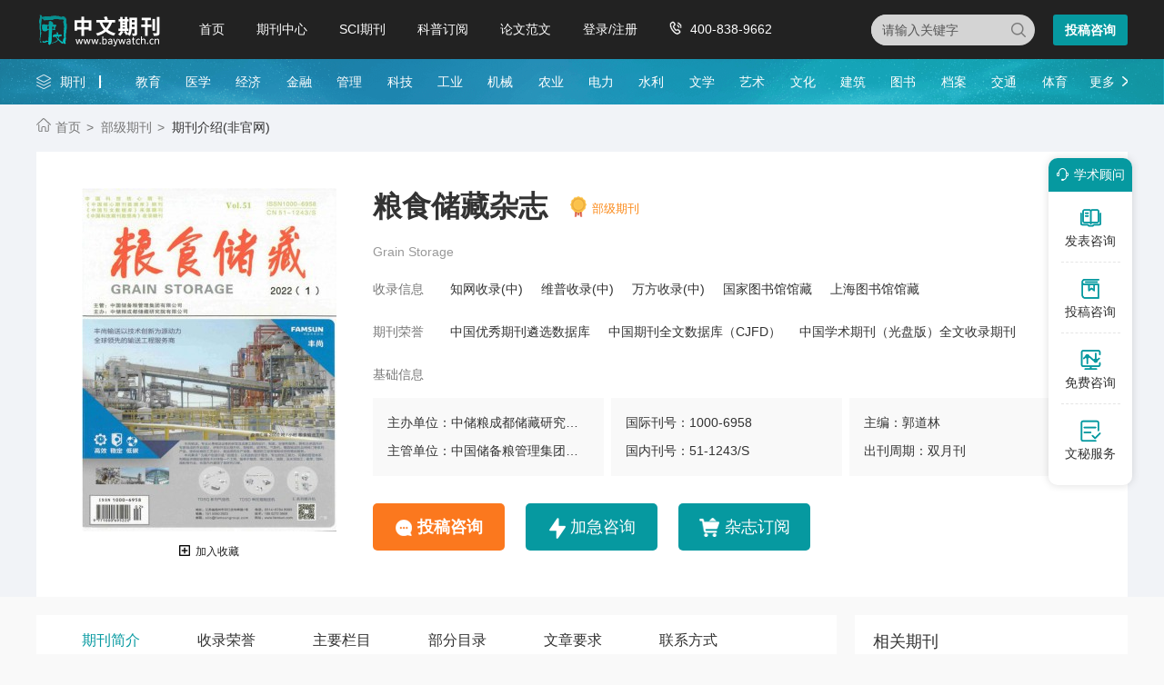

--- FILE ---
content_type: text/html
request_url: https://www.baywatch.cn/a/qikandaohang/nongyeqikan/20120508/4972.html
body_size: 7561
content:
<!doctype html>
<html>
<head>
	
	<title>粮食储藏杂志社网站-中文期刊网</title>
	<meta name="keywords" content="粮食储藏杂志社,粮食储藏编辑部,粮食储藏投稿邮箱" />
	<meta name="description" content="《粮食储藏》是我国粮油仓储行业仅有的专业刊物，杂志各有侧重、相得益彰。国际标准A4大版，信息量大，及时、全面、准确地报道我国粮油仓储方面的新政策、新技术、新进展、新经验、新产品、新设备，对做好粮食仓储工作，促进我国粮油仓储事业现代化有着重要意义。原国" />
	
	<meta charset="utf-8">
<meta name="referrer" content="origin">
<meta name="format-detection" content="telephone=no">
<link rel="stylesheet" type="text/css" href="https://www.baywatch.cn/theme/baywatch.cn/default/static/css/base_bawcn.css" />
<script type="text/javascript" src="https://www.baywatch.cn/theme/baywatch.cn/default/static/js/pub.js"></script>
<script type="text/javascript" src="https://www.baywatch.cn/theme/baywatch.cn/default/static/js/common.js"></script>
<script type="text/javascript">app.uri='';app.root='https://www.baywatch.cn';app.theme='https://www.baywatch.cn/theme/baywatch.cn/default';</script>
<script type="text/javascript">var site_root = 'https://www.baywatch.cn';</script>	
</head>
<body class="container gray-body">
	
	
<div class="baw-index-menu baw-content-menu">
	<div class="w1200 after-clear">
		<div class="menu-logo l">
			<a href="https://www.baywatch.cn/" title="中文期刊网首页"></a>
		</div>
		<div class="menu-item l menu-item2">
			<ul class="after-clear">
				<li><a href="https://www.baywatch.cn/" title="中文期刊网" looyu_bound="1">首页</a></li>
				<li><a href="https://www.baywatch.cn/zazhi/" title="期刊中心" looyu_bound="1">期刊中心</a></li>
				<li><a href="https://www.baywatch.cn/sci/" title="SCI期刊" looyu_bound="1">SCI期刊</a></li>
				<li><a href="https://www.baywatch.cn/dingyue/" title="科普订阅" looyu_bound="1">科普订阅</a></li>
				<!-- <li><a href="https://www.baywatch.cn/vip/sci.html" title="投稿指南" looyu_bound="1">投稿指南</a></li> -->
				<li><a href="https://www.baywatch.cn/article/" title="论文范文" looyu_bound="1">论文范文</a></li>
				<li><a href="javascript:;" onclick="ajaxlogin();" title="登录/注册" res="ajaxlogin" class="red login" looyu_bound="1">登录/注册</a></li>
				<li class="baw_menu_tel">400-838-9662</li>
			</ul>
		</div>
		<div class="menu-zx r after-clear">
			<a href="javascript:;" onclick="openChat();return false;" class="btn-common btn-mfzx l">投稿咨询</a>
		</div>
		<div class="middle-search r">
			<form class="search-form" action="https://www.baywatch.cn/s.html" method="get">
				<input type="hidden" name="t" value="1">
				<div class="search-input">
					<div class="l">
						<select class="t" name="t">
							<option value="1">杂志</option>
						</select>
						<input type="text" class="q w" name="q" autocomplete="off" placeholder="请输入关键字" value="" maxlength="50">
					</div>
					<div class="r"><input type="submit" class="s" value="" onclick="if($('.w').val()==0){return false;}"></div>
				</div>
			</form>
		</div>
	</div>
</div>
<div class="baw-header-banner baw-content-banner">
	<div class="baw-header-qklist">
		<div class="box-item scroll w1200 after-clear">
			<div class="l hoveropacity">
				<a href="https://www.baywatch.cn/zazhi/" title="期刊中心" target="_blank">期刊</a>
			</div>
			<div class="r hoveropacity">
				<p>
					
					
					<a href="https://www.baywatch.cn/zazhi/jiaoyu/" target="_blank" title="教育">教育</a>
					
					<a href="https://www.baywatch.cn/zazhi/yixue/" target="_blank" title="医学">医学</a>
					
					<a href="https://www.baywatch.cn/zazhi/jingji/" target="_blank" title="经济">经济</a>
					
					<a href="https://www.baywatch.cn/zazhi/jinrong/" target="_blank" title="金融">金融</a>
					
					<a href="https://www.baywatch.cn/zazhi/guanli/" target="_blank" title="管理">管理</a>
					
					<a href="https://www.baywatch.cn/zazhi/keji/" target="_blank" title="科技">科技</a>
					
					<a href="https://www.baywatch.cn/zazhi/gongye/" target="_blank" title="工业">工业</a>
					
					<a href="https://www.baywatch.cn/zazhi/jixie/" target="_blank" title="机械">机械</a>
					
					<a href="https://www.baywatch.cn/zazhi/nongye/" target="_blank" title="农业">农业</a>
					
					<a href="https://www.baywatch.cn/zazhi/dianli/" target="_blank" title="电力">电力</a>
					
					<a href="https://www.baywatch.cn/zazhi/shuili/" target="_blank" title="水利">水利</a>
					
					<a href="https://www.baywatch.cn/zazhi/wenxue/" target="_blank" title="文学">文学</a>
					
					<a href="https://www.baywatch.cn/zazhi/yishu/" target="_blank" title="艺术">艺术</a>
					
					<a href="https://www.baywatch.cn/zazhi/wenhua/" target="_blank" title="文化">文化</a>
					
					<a href="https://www.baywatch.cn/zazhi/jianzhu/" target="_blank" title="建筑">建筑</a>
					
					<a href="https://www.baywatch.cn/zazhi/tushu/" target="_blank" title="图书">图书</a>
					
					<a href="https://www.baywatch.cn/zazhi/dangan/" target="_blank" title="档案">档案</a>
					
					<a href="https://www.baywatch.cn/zazhi/jiaotong/" target="_blank" title="交通">交通</a>
					
					<a href="https://www.baywatch.cn/zazhi/tiyu/" target="_blank" title="体育">体育</a>
					
					
					<a href="https://www.baywatch.cn/zazhi/" title="期刊中心" target="_blank" class="btn-head-more r">更多</a>
				</p>
			</div>
		</div>
	</div>
</div>

	<!-- 上部分 -->
	<div class="baw-detail-top">
		<!--面包屑-->
		<div class="breadcrumbs hoveropacity">
			<div class="w1200">
				<a href="https://www.baywatch.cn/" title="中文期刊网">首页</a>			
				<!-- <a href="https://www.baywatch.cn/zazhi/" title="期刊导航">期刊导航</a>
				
				<a href="https://www.baywatch.cn/zazhi/nongye/" title="农业期刊">农业期刊</a>
				 -->
				
				<a href="https://www.baywatch.cn/zazhi/guojiajie/" title="部级期刊">部级期刊</a>
				
				<span>期刊介绍(非官网)</span>
			</div>
		</div>
		
		
		<div class="baw-qk-details after-clear w1200">
	<div class="l left-img hoverimg dlicar">
		<img src="/upload/thumbnail/image/202308/19/383c3_a2be.jpg_280x378.jpg" alt="粮食储藏" />
		<a href="javascript:;" title="加入收藏" res="favorite" aid=4972 class="btn_collect"><i class="jrsc"></i><span>加入收藏</span></a>
	</div>
	<div class="l right-info">
		<h1 title="粮食储藏杂志" class="baw_qkname">粮食储藏杂志</h1>
		
		<a target="_blank" href="https://www.baywatch.cn/zazhi/guojiajie/" title="部级期刊" class="baw_qkjb">部级期刊</a>
		
		<div class="clear"></div>
		
		<p class="ywm">Grain Storage</p>
		
		
		<div class="list after-clear">
			<span class="l">收录信息</span>
			<ul class="l after-clear">
				
				<li><a target="_blank" href="https://www.baywatch.cn/zazhi/zhiwangshoulu/" title="知网收录(中)">知网收录(中)</a></li>
				
				<li><a target="_blank" href="https://www.baywatch.cn/zazhi/weipushoulu/" title="维普收录(中)">维普收录(中)</a></li>
				
				<li><a target="_blank" href="https://www.baywatch.cn/zazhi/wanfangshoulu/" title="万方收录(中)">万方收录(中)</a></li>
				
				<li><a target="_blank" href="https://www.baywatch.cn/zazhi/guojiatushuguan/" title="国家图书馆馆藏">国家图书馆馆藏</a></li>
				
				<li><a target="_blank" href="https://www.baywatch.cn/zazhi/shanghaitushuguan/" title="上海图书馆馆藏">上海图书馆馆藏</a></li>
				
			</ul>
		</div>
		
		
		<div class="list after-clear">
			<span class="l">期刊荣誉</span>
			<ul class="l after-clear">
				
				<li><a target="_blank" href="https://www.baywatch.cn/zazhi/" title="中国优秀期刊遴选数据库">中国优秀期刊遴选数据库</a></li>
				
				<li><a target="_blank" href="https://www.baywatch.cn/zazhi/" title="中国期刊全文数据库（CJFD）">中国期刊全文数据库（CJFD）</a></li>
				
				<li><a target="_blank" href="https://www.baywatch.cn/zazhi/" title="中国学术期刊（光盘版）全文收录期刊">中国学术期刊（光盘版）全文收录期刊</a></li>
				
			</ul>
		</div>
		
		<div class="list list2 after-clear">
			<span class="l">基础信息</span>
			<ul class="l">
				<li title="主办单位：中储粮成都储藏研究院有限公司">主办单位：中储粮成都储藏研究院有限公司</li>
				<li title="主管单位：中国储备粮管理集团有限公司">主管单位：中国储备粮管理集团有限公司</li>
			</ul>
			<ul class="l">
				<li title="国际刊号：1000-6958">国际刊号：1000-6958</li>
				<li title="国内刊号：51-1243/S">国内刊号：51-1243/S</li>
			</ul>
			<ul class="l">
				<li title="主编：郭道林">主编：郭道林</li>
				<li title="出刊周期：双月刊">出刊周期：双月刊</li>
			</ul>
		</div>
		<div class="btn-groups hoveropacity">
			
			<a href="javascript:;" onclick="openChat();return false;" class="btn-common btn1">投稿咨询</a>
			<a href="javascript:;" onclick="openChat();return false;" class="btn-common btn3">加急咨询</a>
			
			
			<a href="javascript:;" class="btn-common cart-add btn2">杂志订阅</a>
			
		</div>
	</div>
</div>
	</div>
	<div class="baw-detail-bottom after-clear w1200">
		<div class="left-panel l">
			<div class="baw-tabs">
				
				<a href="javascript:void(0);" class="tabs-active" anchor=".baw-qk-qkjj">期刊简介</a>
				
				
				<a href="javascript:void(0);" anchor=".baw-qk-slry">收录荣誉</a>
				
				
				<a href="javascript:void(0);" anchor=".baw-qk-zylm">主要栏目</a>
				
				
				
				<a href="javascript:void(0);" anchor=".baw-qk-bfml">部分目录</a>
				
				
				<a href="javascript:void(0);" anchor=".baw-qk-wzyq">文章要求</a>
				
				
				<a href="javascript:void(0);" anchor=".baw-qk-lxfs">联系方式</a>
				
			</div>
			<div class="baw-qkjj">
				<div class="c-info-box">
					<ul class="after-clear">
						
						<li>出版地区：四川</li>
						<li>开本尺寸：A4</li>
						<li>创刊时间：1972</li>
						<li>语言种类：中文&nbsp;</li>
						<li>复合影响因子：0.68</li>
						<li>订价：250.00元/年</li>
						<li>综合影响因子：1.25</li>
					</ul>
				</div>
				<!-- 期刊简介 -->
				
				<h3 class="baw-qk-qkjj">期刊简介</h3>
				<div class="article-box">
				<p>&nbsp;&nbsp;&nbsp;&nbsp;《粮食储藏》（双月刊）创刊于1972年，为国家粮食局主管，中储粮成都粮食储藏科学研究所和中国粮油学会储藏分会主办的中国科技核心期刊，是粮食储藏专业的学术性期刊。本刊为《中国核心期刊（遴选）数据库》期刊、中国科技论文统计源期刊、《中国科学引文数据库》来源期刊、《中国学术期刊综合评价数据库》来源期刊、《中国期刊网》全文收录期刊、《中国学术期刊（光盘版）全文收录期刊、《中文科技期刊数据库》收录期刊。欢迎广大读者踊跃投稿。</p>
				</div>
				
				
				<!-- 收录、荣誉 -->
				
				<h3 class="baw-qk-slry">收录、荣誉</h3>
				<div>
					
					<h6>收录情况：</h6>
					<div>
						<p>
						
							<a target="_blank" href="https://www.baywatch.cn/zazhi/zhiwangshoulu/" title="知网收录(中)">知网收录(中)</a>、
						
							<a target="_blank" href="https://www.baywatch.cn/zazhi/weipushoulu/" title="维普收录(中)">维普收录(中)</a>、
						
							<a target="_blank" href="https://www.baywatch.cn/zazhi/wanfangshoulu/" title="万方收录(中)">万方收录(中)</a>、
						
							<a target="_blank" href="https://www.baywatch.cn/zazhi/guojiatushuguan/" title="国家图书馆馆藏">国家图书馆馆藏</a>、
						
							<a target="_blank" href="https://www.baywatch.cn/zazhi/shanghaitushuguan/" title="上海图书馆馆藏">上海图书馆馆藏</a>、
						
						</p>
					</div>
					
					
					<h6>期刊荣誉：</h6>
					<div>
						<p>
						
							<a target="_blank" href="https://www.baywatch.cn/zazhi/" title="中国优秀期刊遴选数据库">中国优秀期刊遴选数据库</a>、
						
							<a target="_blank" href="https://www.baywatch.cn/zazhi/" title="中国期刊全文数据库（CJFD）">中国期刊全文数据库（CJFD）</a>、
						
							<a target="_blank" href="https://www.baywatch.cn/zazhi/" title="中国学术期刊（光盘版）全文收录期刊">中国学术期刊（光盘版）全文收录期刊</a>、
						
						</p>
					</div>
					
				</div>
				
				
				<!-- 主要栏目 -->
				
				<h3 class="baw-qk-zylm">主要栏目</h3>
				<div><p>粮食储藏技术、谷物化学与品质分析、储粮有害生物及防治技术、专家论坛、粮仓机械与仓房建设、粮油百科、问题探讨、特约报道</p></div>
				
				<!-- 部分目录 -->
				
				
				
				<h3 class="baw-qk-bfml">部分目录</h3>
				<div><p>1、储粮新技术应用前景展望 姚磊;</p>
<p>2、臭氧杀虫除菌技术的实仓应用 孟宪兵;</p>
<p>3、高大平房仓围护结构隔热试验 郁宏兵;</p>
<p>4、高水分高粱就仓干燥通风试验 段明松;凌昆;</p>
<p>5、新时期我国粮食行业结构优化问题研究 侯立军;</p>
<p>6、小麦堆压缩特性的实验研究 石翠霞;陆琳琳;程绪铎;</p>
<p>7、玉米堆的压缩弹塑性实验分析 程绪铎;石翠霞;陆琳琳;</p>
<p>8、简易仓氮气气调储存小麦试验 李颖;覃新锋;李明革;</p>
<p>9、充氮气调处理储粮局部初期发热 陈巧丽;韦允哲;陈全新;</p>
<p>10、智能化粮库建设的探讨与构想 黄志宏;林春华;</p>
<p>11、稻谷薄层干燥特性及工艺研究 梁礼燕;丁超;杨国峰;</p>
<p>12、直接测汞仪测定大米中的汞含量 李利世;檀军锋;</p>
<p>13、大豆水溶性蛋白含量测定的不确定度评定 王燕;</p>
<p>14、稻谷脂肪酸值测定结果的不确定度评定 马利芸;</p>
<p>15、小麦水分含量对容重及硬度的影响 司建中;</p></div>
				
				
				<!-- 文章要求 -->
				
				<h3 class="baw-qk-wzyq">文章要求</h3>
				<div>
					<p>1、文章标题要简短，能概括中心思想，一般不超过20个汉字，必要时加副标题</p>
					<p>2、正文应层次清楚，行文规范，方便阅读，字数一般以2500-8000字为宜，重要稿件可不受此限制</p>
					<p>3、题目下面均应写作者姓名、单位名称、所在城市、邮编，多位作者分别列出上述信息</p>
					<p>4、来稿必须附有100-300字的内容摘要和3－5个关键词</p>
					<p>5、如文章获得基金项目资助，以[基金项目]作为标识，并注明基金项目名称和编号</p>
					<p>6、正文中图表主要是文字难以表达清楚的内容，图表应设计合理，先后分别给出图表序号</p>
					<p>7、来稿请注明姓名、性别、籍贯、出生年月、学历、职称、工作单位、联系电话、详细邮寄地址</p>
					<p>8、编辑部有权对稿件进行修删，不同意请在稿件中声明</p>
					<p>9、请勿一稿多投，发现一稿多投者，一切不良后果由作者承担</p>
					<p>10、若不能被录用，恕不退稿，请作者自留底稿，不同意上述稿件处理方式的作者请转投他刊</p>
					<p>11、本站并非粮食储藏杂志社和粮食储藏编辑部官方网站</p>
				</div>
				
				
				<!-- 联系方式 -->
				
				<h3 class="baw-qk-lxfs">联系方式</h3>
				<div>
					
					<p>地&emsp;&emsp;址：四川省成都市青羊区广富路239号32幢</p>	
					
					
					<p>邮政编码：610091</p>
					
				</div>
				
				
				<div class="box-page after-clear">
					<div class="l">
						<p>上一本<a href="https://www.baywatch.cn/a/qikandaohang/nongyeqikan/20120508/4971.html" title="耕作与栽培" class="dsart-right">耕作与栽培</a></p>
						<p>下一本<a href="https://www.baywatch.cn/a/qikandaohang/gongyejishu/2012/0508/4973.html" title="粮油仓储科技通讯">粮油仓储科技通讯</a></p>
					</div>
					<div class="r">
						<a href="https://www.baywatch.cn/zazhi/" title="期刊列表">期刊列表</a>
						<a href="https://www.baywatch.cn/" title="中文期刊网">返回首页</a>
					</div>
				</div>
			</div>
			
			<!-- 杂志订阅 -->
			
			<div class="baw-qk-buy after-clear">
				<div class="l item-img">
					<img src="/upload/thumbnail/image/202308/19/383c3_a2be.jpg_280x378.jpg" alt="粮食储藏" />
				</div>
				<div class="l item-info">
					<h6>粮食储藏杂志</h6>
					<p><span>订阅价格:<i>￥250.00元/年&nbsp; 双月刊</i></span></p>
					<p class="mbtn">
						<a href="javascript:;" onclick="openChatDy();return false;" class="guokan-add">单期购买</a>
						<a href="javascript:;" onclick="openChatDy();return false;" class="guokan-add">过刊购买</a>
					</p>
				</div>
				<div class="r item-btn">
					<a href="javascript:;" data-url="https://www.baywatch.cn/shop/cart/buy/product/{id}/num/{num}/" class="cart-buy liji-add">立即购买</a>
					<a href="javascript:;" class="danqi-add cart-add">加入购物车</a>
				</div>
			</div>
			
			
			<!-- 关键词阅读 -->
			





<div class="baw-qk-keyread">
	<h6>关键词阅读</h6>
	<ul class="after-clear">
		
		<li>
			<a target="_blank" href="https://www.baywatch.cn/a/qikandaohang/nongyeqikan/20120508/4972.html" title="粮食储藏杂志">
				<h5>粮食储藏</h5>
				<p>主办单位：中储粮成都储藏研究院有限公司</p>
			</a>	
		</li>
		
		<li>
			<a target="_blank" href="https://www.baywatch.cn/a/qikandaohang/gongyejishu/2012/0508/4973.html" title="粮油仓储科技通讯杂志">
				<h5>粮油仓储科技通讯</h5>
				<p>主办单位：中储粮成都储藏研究院有限公司</p>
			</a>	
		</li>
		
		<li>
			<a target="_blank" href="https://www.baywatch.cn/a/qikandaohang/nongyeqikan/20130129/20746.html" title="植物遗传资源学报杂志">
				<h5>植物遗传资源学报</h5>
				<p>主办单位：中国农业科学院作物科学研究所;中国农学会</p>
			</a>	
		</li>
		
	</ul>
</div>



			
			<!-- 重要说明 -->
			<div class="baw-qk-zysm baw-qk-keyread">
				<h6>免责声明</h6>
				<div class="block-mzsm">
					<p>
						<script src="https://www.baywatch.cn/theme/baywatch.cn/default/static/js/s_mzsm_syxk.js" type="text/javascript" charset="utf-8"></script>
						若用户需要出版服务，请联系出版商，地址：四川省成都市青羊区广富路239号32幢，邮编：610091。
					</p>
				</div>
			</div>	
			
			<!--友情链接-->
			
		</div>	
			
		<div class="right-panel r">
			
			<!-- 较新期刊 -->
			





<div class="common-box baw-qk-tjqk">
	<h4>相关期刊</h4>
	<ul>
		
		<li class="hoverimg">
			<a target="_blank" href="https://www.baywatch.cn/a/qikandaohang/nongyeqikan/20120508/4970.html" title="分子植物育种杂志" class="after-clear">
				<div class="left-img l">								
					<img src="/upload/thumbnail/image/202308/19/3839e_10d28.jpg_280x378.jpg" alt="分子植物育种" />
				</div>
				<div class="right-info l">
					<h6>分子植物育种</h6>
					<p class="zgjbinfo">主管：海南省科学技术协会</p>
					<p class="zgjbinfo">级别：北大期刊</p>
				</div>
			</a>	
		</li>
		
		<li class="hoverimg">
			<a target="_blank" href="https://www.baywatch.cn/a/qikandaohang/nongyeqikan/20120508/4971.html" title="耕作与栽培杂志" class="after-clear">
				<div class="left-img l">								
					<img src="/upload/thumbnail/image/202308/19/38417_61a9.jpg_280x378.jpg" alt="耕作与栽培" />
				</div>
				<div class="right-info l">
					<h6>耕作与栽培</h6>
					<p class="zgjbinfo">主管：贵州省农业农村厅</p>
					<p class="zgjbinfo">级别：省级期刊</p>
				</div>
			</a>	
		</li>
		
		<li class="hoverimg">
			<a target="_blank" href="https://www.baywatch.cn/a/qikandaohang/nongyeqikan/20120508/4972.html" title="粮食储藏杂志" class="after-clear">
				<div class="left-img l">								
					<img src="/upload/thumbnail/image/202308/19/383c3_a2be.jpg_280x378.jpg" alt="粮食储藏" />
				</div>
				<div class="right-info l">
					<h6>粮食储藏</h6>
					<p class="zgjbinfo">主管：中国储备粮管理集团有限公司</p>
					<p class="zgjbinfo">级别：部级期刊</p>
				</div>
			</a>	
		</li>
		
		<li class="hoverimg">
			<a target="_blank" href="https://www.baywatch.cn/a/qikandaohang/nongyeqikan/20130129/20746.html" title="植物遗传资源学报杂志" class="after-clear">
				<div class="left-img l">								
					<img src="/upload/thumbnail/image/202308/19/38353_b152.jpg_280x378.jpg" alt="植物遗传资源学报" />
				</div>
				<div class="right-info l">
					<h6>植物遗传资源学报</h6>
					<p class="zgjbinfo">主管：中华人民共和国农业农村部</p>
					<p class="zgjbinfo">级别：北大期刊</p>
				</div>
			</a>	
		</li>
		
		<li class="hoverimg">
			<a target="_blank" href="https://www.baywatch.cn/a/qikandaohang/gongyejishu/2012/0508/4973.html" title="粮油仓储科技通讯杂志" class="after-clear">
				<div class="left-img l">								
					<img src="/upload/thumbnail/image/202308/19/38464_f1d9.jpg_280x378.jpg" alt="粮油仓储科技通讯" />
				</div>
				<div class="right-info l">
					<h6>粮油仓储科技通讯</h6>
					<p class="zgjbinfo">主管：中国储备粮管理集团有限公司</p>
					<p class="zgjbinfo">级别：部级期刊</p>
				</div>
			</a>	
		</li>
		
	</ul>
</div>




			
						
<script type="text/javascript">
	var products = {"":{"id":"1820","product_sn":"GS1499704932724638","picture":"\/upload\/image\/202308\/19\/383c3_a2be.jpg","spec_ids":"","spec":[],"store_nums":"196","warning_line":"0","sell_nums":"0","market_price":"350.00","sell_price":"250.00","weight":"500"}};
	$('.cart-buy').attr('href', $('.cart-buy').data('url').replace('{id}', products[''].id).replace('{num}', 1));
	$(".cart-add").click(function () {
		$.ajax({
			url: "/index.php?m=shop&c=cart&a=add",
			cache: false,
			type: "post",
			dataType: 'json',
			data: { goods_id: 1820, product_id:products[""].id, goods_num: 1 },
			async: false,
			error: function (request) {
				showDialog('alert', '数据提交失败！', '提示信息', 300);
			},
			success: function (result) {
				console.log('打印元素',$('.dlicar'),)
				if (result.status) {
					$('.dlicar b').text(result.data.total);
					$(".baw-qk-details .left-img img").clone().css({
						position: 'absolute',
						'z-index': '9998',
						border: 'solid 1px #ccc',
						background: '#aaf',
						overflow: 'hidden',
						background: '#fff',
					}).css($(".baw-qk-details .left-img img").offset()).appendTo($('body')).animate({
						left: $('.dlicar').offset().left,
						top: $('.dlicar').offset().top,
						width: 10,
						height: 10,
						opacity: 0.8
					}, "slow", function () { $(this).remove();/*$('.cart-num').text( parseInt( $('.cart-num').text() )+1 );*/ });
					$(cartHtml).appendTo($('body')).show().find('.mac-go-cart').attr('href', site_root + '/shop/cart/');
				}
			}
		});
	});
</script>
		</div>
	</div>	

	<script type="text/javascript" charset="utf-8" src="https://www.baywatch.cn/theme/baywatch.cn/default/static/js/footer_qk.js"></script>


<script type="text/javascript" charset="utf-8" src="https://www.baywatch.cn/theme/baywatch.cn/default/static/js/leyutck.js"></script>


<script type="text/javascript" charset="utf-8" src="https://www.baywatch.cn/theme/baywatch.cn/default//static/js/tk-leyuxs.js"></script>


	<script language="javascript" src="/index.php?m=article&c=content&a=click&aid=4972"></script>
</body>
</html>

--- FILE ---
content_type: text/html;charset=UTF-8
request_url: https://op.jiain.net/20003303/10095477.js
body_size: 1628
content:


























if(typeof doyoo=='undefined' || !doyoo){
var d_genId=function(){
var id ='',ids='0123456789abcdef';
for(var i=0;i<32;i++){ id+=ids.charAt(Math.floor(Math.random()*16)); } return id;
};

var schema='http';
if(location.href.indexOf('https:') == 0){
schema = 'https';
}
var doyoo={
env:{
secure:schema=='https',
mon:'//m6817.talk99.cn/monitor',
chat:'https://chat6843.talk99.cn/chat',
file:'//aux.soperson.com',
compId:20003303,
confId:10095477,
workDomain:'',
vId:d_genId(),
lang:'sc',
fixFlash:0,
fixMobileScale:0,
subComp:29644,
_mark:'186d4f39a855f02fcc39cabbb5c6966c5b059989851abf4bcfb2e3b0b331cad89459e001076448db'
},
chat:{
mobileColor:'#17ABB0',
mobileHeight:80,
mobileChatHintBottom:1,
mobileChatHintMode:0,
mobileChatHintColor:'#ffffff',
mobileChatHintSize:1,
priorMiniChat:0
}




,sniffer:{
ids:'\u9700\u8981\u5b9a\u5236\u539f\u521b\u6587\u7ae0\u7684\u670b\u53cb\u8bf7\u70b9\u51fb,\u9700\u8981\u5feb\u901f\u53d1\u8868\u6587\u7ae0\u7684\u670b\u53cb\u8bf7\u70b9\u51fb,baywatch100090.gif',
gids:'10078088,10078088,10078088'
}

};

if(typeof talk99Init=="function"){talk99Init(doyoo)}if(!document.getElementById("doyoo_panel")){var supportJquery=typeof jQuery!="undefined";var doyooWrite=function(tag,opt){var el=document.createElement(tag);for(v in opt){if(opt.hasOwnProperty(v)){el.setAttribute(v,opt[v])}}var tar=document.body||document.getElementsByTagName("head")[0];tar.appendChild(el)};doyooWrite("link",{rel:"stylesheet",type:"text/css",href:"//aux.soperson.com/2025/looyu.f7bf1efc8b105c9c95d249e08b3cceda.css"});doyooWrite("script",{type:"text/javascript",src:"//aux.soperson.com/2025/looyu.e8ec87f1e66ab62da94f3e3629860898.js",charset:"utf-8"})};
}


--- FILE ---
content_type: application/javascript
request_url: https://www.baywatch.cn/theme/baywatch.cn/default//static/js/tk-leyuxs.js
body_size: 724
content:
document.writeln("<div class=\'alc dl-side\'>");
document.writeln("	<h5><a href=\'javascript:void(0);\' class=\'ft14 fthin\' onclick=\'openChat();\' title=\'\'><i></i>学术顾问</a></h5>");
document.writeln("    <p>");
document.writeln("    	<a href=\'javascript:void(0);\' onclick=\'openChat();\' title=\'\' class=\'dl-side-icon1\'><i></i>发表咨询</a>");
document.writeln("        <a href=\'javascript:void(0);\' onclick=\'openChat();\' title=\'\' class=\'dl-side-icon2\'><i></i>投稿咨询</a>");
document.writeln("		<a href=\'javascript:void(0);\' onclick=\'openChat();\' title=\'\' class=\'dl-side-icon4\'><i></i>免费咨询</a>");
document.writeln("        <a href=\'javascript:void(0);\' onclick=\'openChat();\' title=\'\' class=\'dl-side-icon3\'><i></i>文秘服务</a>");
document.writeln("    </p>");
document.writeln("</div>");